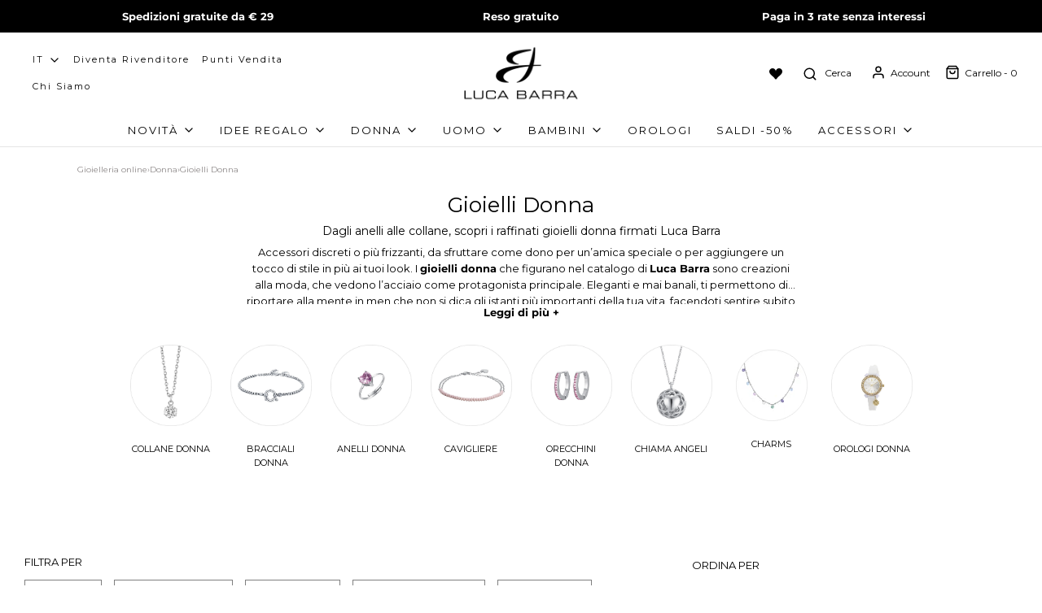

--- FILE ---
content_type: text/html; charset=utf-8
request_url: https://www.google.com/recaptcha/api2/anchor?ar=1&k=6Lc_cQYeAAAAANa5X8nozNicLDPxKQZZHej21Wfu&co=aHR0cHM6Ly93d3cubHVjYWJhcnJhLml0OjQ0Mw..&hl=en&v=PoyoqOPhxBO7pBk68S4YbpHZ&size=invisible&anchor-ms=20000&execute-ms=30000&cb=25xdjpjfk3z1
body_size: 48688
content:
<!DOCTYPE HTML><html dir="ltr" lang="en"><head><meta http-equiv="Content-Type" content="text/html; charset=UTF-8">
<meta http-equiv="X-UA-Compatible" content="IE=edge">
<title>reCAPTCHA</title>
<style type="text/css">
/* cyrillic-ext */
@font-face {
  font-family: 'Roboto';
  font-style: normal;
  font-weight: 400;
  font-stretch: 100%;
  src: url(//fonts.gstatic.com/s/roboto/v48/KFO7CnqEu92Fr1ME7kSn66aGLdTylUAMa3GUBHMdazTgWw.woff2) format('woff2');
  unicode-range: U+0460-052F, U+1C80-1C8A, U+20B4, U+2DE0-2DFF, U+A640-A69F, U+FE2E-FE2F;
}
/* cyrillic */
@font-face {
  font-family: 'Roboto';
  font-style: normal;
  font-weight: 400;
  font-stretch: 100%;
  src: url(//fonts.gstatic.com/s/roboto/v48/KFO7CnqEu92Fr1ME7kSn66aGLdTylUAMa3iUBHMdazTgWw.woff2) format('woff2');
  unicode-range: U+0301, U+0400-045F, U+0490-0491, U+04B0-04B1, U+2116;
}
/* greek-ext */
@font-face {
  font-family: 'Roboto';
  font-style: normal;
  font-weight: 400;
  font-stretch: 100%;
  src: url(//fonts.gstatic.com/s/roboto/v48/KFO7CnqEu92Fr1ME7kSn66aGLdTylUAMa3CUBHMdazTgWw.woff2) format('woff2');
  unicode-range: U+1F00-1FFF;
}
/* greek */
@font-face {
  font-family: 'Roboto';
  font-style: normal;
  font-weight: 400;
  font-stretch: 100%;
  src: url(//fonts.gstatic.com/s/roboto/v48/KFO7CnqEu92Fr1ME7kSn66aGLdTylUAMa3-UBHMdazTgWw.woff2) format('woff2');
  unicode-range: U+0370-0377, U+037A-037F, U+0384-038A, U+038C, U+038E-03A1, U+03A3-03FF;
}
/* math */
@font-face {
  font-family: 'Roboto';
  font-style: normal;
  font-weight: 400;
  font-stretch: 100%;
  src: url(//fonts.gstatic.com/s/roboto/v48/KFO7CnqEu92Fr1ME7kSn66aGLdTylUAMawCUBHMdazTgWw.woff2) format('woff2');
  unicode-range: U+0302-0303, U+0305, U+0307-0308, U+0310, U+0312, U+0315, U+031A, U+0326-0327, U+032C, U+032F-0330, U+0332-0333, U+0338, U+033A, U+0346, U+034D, U+0391-03A1, U+03A3-03A9, U+03B1-03C9, U+03D1, U+03D5-03D6, U+03F0-03F1, U+03F4-03F5, U+2016-2017, U+2034-2038, U+203C, U+2040, U+2043, U+2047, U+2050, U+2057, U+205F, U+2070-2071, U+2074-208E, U+2090-209C, U+20D0-20DC, U+20E1, U+20E5-20EF, U+2100-2112, U+2114-2115, U+2117-2121, U+2123-214F, U+2190, U+2192, U+2194-21AE, U+21B0-21E5, U+21F1-21F2, U+21F4-2211, U+2213-2214, U+2216-22FF, U+2308-230B, U+2310, U+2319, U+231C-2321, U+2336-237A, U+237C, U+2395, U+239B-23B7, U+23D0, U+23DC-23E1, U+2474-2475, U+25AF, U+25B3, U+25B7, U+25BD, U+25C1, U+25CA, U+25CC, U+25FB, U+266D-266F, U+27C0-27FF, U+2900-2AFF, U+2B0E-2B11, U+2B30-2B4C, U+2BFE, U+3030, U+FF5B, U+FF5D, U+1D400-1D7FF, U+1EE00-1EEFF;
}
/* symbols */
@font-face {
  font-family: 'Roboto';
  font-style: normal;
  font-weight: 400;
  font-stretch: 100%;
  src: url(//fonts.gstatic.com/s/roboto/v48/KFO7CnqEu92Fr1ME7kSn66aGLdTylUAMaxKUBHMdazTgWw.woff2) format('woff2');
  unicode-range: U+0001-000C, U+000E-001F, U+007F-009F, U+20DD-20E0, U+20E2-20E4, U+2150-218F, U+2190, U+2192, U+2194-2199, U+21AF, U+21E6-21F0, U+21F3, U+2218-2219, U+2299, U+22C4-22C6, U+2300-243F, U+2440-244A, U+2460-24FF, U+25A0-27BF, U+2800-28FF, U+2921-2922, U+2981, U+29BF, U+29EB, U+2B00-2BFF, U+4DC0-4DFF, U+FFF9-FFFB, U+10140-1018E, U+10190-1019C, U+101A0, U+101D0-101FD, U+102E0-102FB, U+10E60-10E7E, U+1D2C0-1D2D3, U+1D2E0-1D37F, U+1F000-1F0FF, U+1F100-1F1AD, U+1F1E6-1F1FF, U+1F30D-1F30F, U+1F315, U+1F31C, U+1F31E, U+1F320-1F32C, U+1F336, U+1F378, U+1F37D, U+1F382, U+1F393-1F39F, U+1F3A7-1F3A8, U+1F3AC-1F3AF, U+1F3C2, U+1F3C4-1F3C6, U+1F3CA-1F3CE, U+1F3D4-1F3E0, U+1F3ED, U+1F3F1-1F3F3, U+1F3F5-1F3F7, U+1F408, U+1F415, U+1F41F, U+1F426, U+1F43F, U+1F441-1F442, U+1F444, U+1F446-1F449, U+1F44C-1F44E, U+1F453, U+1F46A, U+1F47D, U+1F4A3, U+1F4B0, U+1F4B3, U+1F4B9, U+1F4BB, U+1F4BF, U+1F4C8-1F4CB, U+1F4D6, U+1F4DA, U+1F4DF, U+1F4E3-1F4E6, U+1F4EA-1F4ED, U+1F4F7, U+1F4F9-1F4FB, U+1F4FD-1F4FE, U+1F503, U+1F507-1F50B, U+1F50D, U+1F512-1F513, U+1F53E-1F54A, U+1F54F-1F5FA, U+1F610, U+1F650-1F67F, U+1F687, U+1F68D, U+1F691, U+1F694, U+1F698, U+1F6AD, U+1F6B2, U+1F6B9-1F6BA, U+1F6BC, U+1F6C6-1F6CF, U+1F6D3-1F6D7, U+1F6E0-1F6EA, U+1F6F0-1F6F3, U+1F6F7-1F6FC, U+1F700-1F7FF, U+1F800-1F80B, U+1F810-1F847, U+1F850-1F859, U+1F860-1F887, U+1F890-1F8AD, U+1F8B0-1F8BB, U+1F8C0-1F8C1, U+1F900-1F90B, U+1F93B, U+1F946, U+1F984, U+1F996, U+1F9E9, U+1FA00-1FA6F, U+1FA70-1FA7C, U+1FA80-1FA89, U+1FA8F-1FAC6, U+1FACE-1FADC, U+1FADF-1FAE9, U+1FAF0-1FAF8, U+1FB00-1FBFF;
}
/* vietnamese */
@font-face {
  font-family: 'Roboto';
  font-style: normal;
  font-weight: 400;
  font-stretch: 100%;
  src: url(//fonts.gstatic.com/s/roboto/v48/KFO7CnqEu92Fr1ME7kSn66aGLdTylUAMa3OUBHMdazTgWw.woff2) format('woff2');
  unicode-range: U+0102-0103, U+0110-0111, U+0128-0129, U+0168-0169, U+01A0-01A1, U+01AF-01B0, U+0300-0301, U+0303-0304, U+0308-0309, U+0323, U+0329, U+1EA0-1EF9, U+20AB;
}
/* latin-ext */
@font-face {
  font-family: 'Roboto';
  font-style: normal;
  font-weight: 400;
  font-stretch: 100%;
  src: url(//fonts.gstatic.com/s/roboto/v48/KFO7CnqEu92Fr1ME7kSn66aGLdTylUAMa3KUBHMdazTgWw.woff2) format('woff2');
  unicode-range: U+0100-02BA, U+02BD-02C5, U+02C7-02CC, U+02CE-02D7, U+02DD-02FF, U+0304, U+0308, U+0329, U+1D00-1DBF, U+1E00-1E9F, U+1EF2-1EFF, U+2020, U+20A0-20AB, U+20AD-20C0, U+2113, U+2C60-2C7F, U+A720-A7FF;
}
/* latin */
@font-face {
  font-family: 'Roboto';
  font-style: normal;
  font-weight: 400;
  font-stretch: 100%;
  src: url(//fonts.gstatic.com/s/roboto/v48/KFO7CnqEu92Fr1ME7kSn66aGLdTylUAMa3yUBHMdazQ.woff2) format('woff2');
  unicode-range: U+0000-00FF, U+0131, U+0152-0153, U+02BB-02BC, U+02C6, U+02DA, U+02DC, U+0304, U+0308, U+0329, U+2000-206F, U+20AC, U+2122, U+2191, U+2193, U+2212, U+2215, U+FEFF, U+FFFD;
}
/* cyrillic-ext */
@font-face {
  font-family: 'Roboto';
  font-style: normal;
  font-weight: 500;
  font-stretch: 100%;
  src: url(//fonts.gstatic.com/s/roboto/v48/KFO7CnqEu92Fr1ME7kSn66aGLdTylUAMa3GUBHMdazTgWw.woff2) format('woff2');
  unicode-range: U+0460-052F, U+1C80-1C8A, U+20B4, U+2DE0-2DFF, U+A640-A69F, U+FE2E-FE2F;
}
/* cyrillic */
@font-face {
  font-family: 'Roboto';
  font-style: normal;
  font-weight: 500;
  font-stretch: 100%;
  src: url(//fonts.gstatic.com/s/roboto/v48/KFO7CnqEu92Fr1ME7kSn66aGLdTylUAMa3iUBHMdazTgWw.woff2) format('woff2');
  unicode-range: U+0301, U+0400-045F, U+0490-0491, U+04B0-04B1, U+2116;
}
/* greek-ext */
@font-face {
  font-family: 'Roboto';
  font-style: normal;
  font-weight: 500;
  font-stretch: 100%;
  src: url(//fonts.gstatic.com/s/roboto/v48/KFO7CnqEu92Fr1ME7kSn66aGLdTylUAMa3CUBHMdazTgWw.woff2) format('woff2');
  unicode-range: U+1F00-1FFF;
}
/* greek */
@font-face {
  font-family: 'Roboto';
  font-style: normal;
  font-weight: 500;
  font-stretch: 100%;
  src: url(//fonts.gstatic.com/s/roboto/v48/KFO7CnqEu92Fr1ME7kSn66aGLdTylUAMa3-UBHMdazTgWw.woff2) format('woff2');
  unicode-range: U+0370-0377, U+037A-037F, U+0384-038A, U+038C, U+038E-03A1, U+03A3-03FF;
}
/* math */
@font-face {
  font-family: 'Roboto';
  font-style: normal;
  font-weight: 500;
  font-stretch: 100%;
  src: url(//fonts.gstatic.com/s/roboto/v48/KFO7CnqEu92Fr1ME7kSn66aGLdTylUAMawCUBHMdazTgWw.woff2) format('woff2');
  unicode-range: U+0302-0303, U+0305, U+0307-0308, U+0310, U+0312, U+0315, U+031A, U+0326-0327, U+032C, U+032F-0330, U+0332-0333, U+0338, U+033A, U+0346, U+034D, U+0391-03A1, U+03A3-03A9, U+03B1-03C9, U+03D1, U+03D5-03D6, U+03F0-03F1, U+03F4-03F5, U+2016-2017, U+2034-2038, U+203C, U+2040, U+2043, U+2047, U+2050, U+2057, U+205F, U+2070-2071, U+2074-208E, U+2090-209C, U+20D0-20DC, U+20E1, U+20E5-20EF, U+2100-2112, U+2114-2115, U+2117-2121, U+2123-214F, U+2190, U+2192, U+2194-21AE, U+21B0-21E5, U+21F1-21F2, U+21F4-2211, U+2213-2214, U+2216-22FF, U+2308-230B, U+2310, U+2319, U+231C-2321, U+2336-237A, U+237C, U+2395, U+239B-23B7, U+23D0, U+23DC-23E1, U+2474-2475, U+25AF, U+25B3, U+25B7, U+25BD, U+25C1, U+25CA, U+25CC, U+25FB, U+266D-266F, U+27C0-27FF, U+2900-2AFF, U+2B0E-2B11, U+2B30-2B4C, U+2BFE, U+3030, U+FF5B, U+FF5D, U+1D400-1D7FF, U+1EE00-1EEFF;
}
/* symbols */
@font-face {
  font-family: 'Roboto';
  font-style: normal;
  font-weight: 500;
  font-stretch: 100%;
  src: url(//fonts.gstatic.com/s/roboto/v48/KFO7CnqEu92Fr1ME7kSn66aGLdTylUAMaxKUBHMdazTgWw.woff2) format('woff2');
  unicode-range: U+0001-000C, U+000E-001F, U+007F-009F, U+20DD-20E0, U+20E2-20E4, U+2150-218F, U+2190, U+2192, U+2194-2199, U+21AF, U+21E6-21F0, U+21F3, U+2218-2219, U+2299, U+22C4-22C6, U+2300-243F, U+2440-244A, U+2460-24FF, U+25A0-27BF, U+2800-28FF, U+2921-2922, U+2981, U+29BF, U+29EB, U+2B00-2BFF, U+4DC0-4DFF, U+FFF9-FFFB, U+10140-1018E, U+10190-1019C, U+101A0, U+101D0-101FD, U+102E0-102FB, U+10E60-10E7E, U+1D2C0-1D2D3, U+1D2E0-1D37F, U+1F000-1F0FF, U+1F100-1F1AD, U+1F1E6-1F1FF, U+1F30D-1F30F, U+1F315, U+1F31C, U+1F31E, U+1F320-1F32C, U+1F336, U+1F378, U+1F37D, U+1F382, U+1F393-1F39F, U+1F3A7-1F3A8, U+1F3AC-1F3AF, U+1F3C2, U+1F3C4-1F3C6, U+1F3CA-1F3CE, U+1F3D4-1F3E0, U+1F3ED, U+1F3F1-1F3F3, U+1F3F5-1F3F7, U+1F408, U+1F415, U+1F41F, U+1F426, U+1F43F, U+1F441-1F442, U+1F444, U+1F446-1F449, U+1F44C-1F44E, U+1F453, U+1F46A, U+1F47D, U+1F4A3, U+1F4B0, U+1F4B3, U+1F4B9, U+1F4BB, U+1F4BF, U+1F4C8-1F4CB, U+1F4D6, U+1F4DA, U+1F4DF, U+1F4E3-1F4E6, U+1F4EA-1F4ED, U+1F4F7, U+1F4F9-1F4FB, U+1F4FD-1F4FE, U+1F503, U+1F507-1F50B, U+1F50D, U+1F512-1F513, U+1F53E-1F54A, U+1F54F-1F5FA, U+1F610, U+1F650-1F67F, U+1F687, U+1F68D, U+1F691, U+1F694, U+1F698, U+1F6AD, U+1F6B2, U+1F6B9-1F6BA, U+1F6BC, U+1F6C6-1F6CF, U+1F6D3-1F6D7, U+1F6E0-1F6EA, U+1F6F0-1F6F3, U+1F6F7-1F6FC, U+1F700-1F7FF, U+1F800-1F80B, U+1F810-1F847, U+1F850-1F859, U+1F860-1F887, U+1F890-1F8AD, U+1F8B0-1F8BB, U+1F8C0-1F8C1, U+1F900-1F90B, U+1F93B, U+1F946, U+1F984, U+1F996, U+1F9E9, U+1FA00-1FA6F, U+1FA70-1FA7C, U+1FA80-1FA89, U+1FA8F-1FAC6, U+1FACE-1FADC, U+1FADF-1FAE9, U+1FAF0-1FAF8, U+1FB00-1FBFF;
}
/* vietnamese */
@font-face {
  font-family: 'Roboto';
  font-style: normal;
  font-weight: 500;
  font-stretch: 100%;
  src: url(//fonts.gstatic.com/s/roboto/v48/KFO7CnqEu92Fr1ME7kSn66aGLdTylUAMa3OUBHMdazTgWw.woff2) format('woff2');
  unicode-range: U+0102-0103, U+0110-0111, U+0128-0129, U+0168-0169, U+01A0-01A1, U+01AF-01B0, U+0300-0301, U+0303-0304, U+0308-0309, U+0323, U+0329, U+1EA0-1EF9, U+20AB;
}
/* latin-ext */
@font-face {
  font-family: 'Roboto';
  font-style: normal;
  font-weight: 500;
  font-stretch: 100%;
  src: url(//fonts.gstatic.com/s/roboto/v48/KFO7CnqEu92Fr1ME7kSn66aGLdTylUAMa3KUBHMdazTgWw.woff2) format('woff2');
  unicode-range: U+0100-02BA, U+02BD-02C5, U+02C7-02CC, U+02CE-02D7, U+02DD-02FF, U+0304, U+0308, U+0329, U+1D00-1DBF, U+1E00-1E9F, U+1EF2-1EFF, U+2020, U+20A0-20AB, U+20AD-20C0, U+2113, U+2C60-2C7F, U+A720-A7FF;
}
/* latin */
@font-face {
  font-family: 'Roboto';
  font-style: normal;
  font-weight: 500;
  font-stretch: 100%;
  src: url(//fonts.gstatic.com/s/roboto/v48/KFO7CnqEu92Fr1ME7kSn66aGLdTylUAMa3yUBHMdazQ.woff2) format('woff2');
  unicode-range: U+0000-00FF, U+0131, U+0152-0153, U+02BB-02BC, U+02C6, U+02DA, U+02DC, U+0304, U+0308, U+0329, U+2000-206F, U+20AC, U+2122, U+2191, U+2193, U+2212, U+2215, U+FEFF, U+FFFD;
}
/* cyrillic-ext */
@font-face {
  font-family: 'Roboto';
  font-style: normal;
  font-weight: 900;
  font-stretch: 100%;
  src: url(//fonts.gstatic.com/s/roboto/v48/KFO7CnqEu92Fr1ME7kSn66aGLdTylUAMa3GUBHMdazTgWw.woff2) format('woff2');
  unicode-range: U+0460-052F, U+1C80-1C8A, U+20B4, U+2DE0-2DFF, U+A640-A69F, U+FE2E-FE2F;
}
/* cyrillic */
@font-face {
  font-family: 'Roboto';
  font-style: normal;
  font-weight: 900;
  font-stretch: 100%;
  src: url(//fonts.gstatic.com/s/roboto/v48/KFO7CnqEu92Fr1ME7kSn66aGLdTylUAMa3iUBHMdazTgWw.woff2) format('woff2');
  unicode-range: U+0301, U+0400-045F, U+0490-0491, U+04B0-04B1, U+2116;
}
/* greek-ext */
@font-face {
  font-family: 'Roboto';
  font-style: normal;
  font-weight: 900;
  font-stretch: 100%;
  src: url(//fonts.gstatic.com/s/roboto/v48/KFO7CnqEu92Fr1ME7kSn66aGLdTylUAMa3CUBHMdazTgWw.woff2) format('woff2');
  unicode-range: U+1F00-1FFF;
}
/* greek */
@font-face {
  font-family: 'Roboto';
  font-style: normal;
  font-weight: 900;
  font-stretch: 100%;
  src: url(//fonts.gstatic.com/s/roboto/v48/KFO7CnqEu92Fr1ME7kSn66aGLdTylUAMa3-UBHMdazTgWw.woff2) format('woff2');
  unicode-range: U+0370-0377, U+037A-037F, U+0384-038A, U+038C, U+038E-03A1, U+03A3-03FF;
}
/* math */
@font-face {
  font-family: 'Roboto';
  font-style: normal;
  font-weight: 900;
  font-stretch: 100%;
  src: url(//fonts.gstatic.com/s/roboto/v48/KFO7CnqEu92Fr1ME7kSn66aGLdTylUAMawCUBHMdazTgWw.woff2) format('woff2');
  unicode-range: U+0302-0303, U+0305, U+0307-0308, U+0310, U+0312, U+0315, U+031A, U+0326-0327, U+032C, U+032F-0330, U+0332-0333, U+0338, U+033A, U+0346, U+034D, U+0391-03A1, U+03A3-03A9, U+03B1-03C9, U+03D1, U+03D5-03D6, U+03F0-03F1, U+03F4-03F5, U+2016-2017, U+2034-2038, U+203C, U+2040, U+2043, U+2047, U+2050, U+2057, U+205F, U+2070-2071, U+2074-208E, U+2090-209C, U+20D0-20DC, U+20E1, U+20E5-20EF, U+2100-2112, U+2114-2115, U+2117-2121, U+2123-214F, U+2190, U+2192, U+2194-21AE, U+21B0-21E5, U+21F1-21F2, U+21F4-2211, U+2213-2214, U+2216-22FF, U+2308-230B, U+2310, U+2319, U+231C-2321, U+2336-237A, U+237C, U+2395, U+239B-23B7, U+23D0, U+23DC-23E1, U+2474-2475, U+25AF, U+25B3, U+25B7, U+25BD, U+25C1, U+25CA, U+25CC, U+25FB, U+266D-266F, U+27C0-27FF, U+2900-2AFF, U+2B0E-2B11, U+2B30-2B4C, U+2BFE, U+3030, U+FF5B, U+FF5D, U+1D400-1D7FF, U+1EE00-1EEFF;
}
/* symbols */
@font-face {
  font-family: 'Roboto';
  font-style: normal;
  font-weight: 900;
  font-stretch: 100%;
  src: url(//fonts.gstatic.com/s/roboto/v48/KFO7CnqEu92Fr1ME7kSn66aGLdTylUAMaxKUBHMdazTgWw.woff2) format('woff2');
  unicode-range: U+0001-000C, U+000E-001F, U+007F-009F, U+20DD-20E0, U+20E2-20E4, U+2150-218F, U+2190, U+2192, U+2194-2199, U+21AF, U+21E6-21F0, U+21F3, U+2218-2219, U+2299, U+22C4-22C6, U+2300-243F, U+2440-244A, U+2460-24FF, U+25A0-27BF, U+2800-28FF, U+2921-2922, U+2981, U+29BF, U+29EB, U+2B00-2BFF, U+4DC0-4DFF, U+FFF9-FFFB, U+10140-1018E, U+10190-1019C, U+101A0, U+101D0-101FD, U+102E0-102FB, U+10E60-10E7E, U+1D2C0-1D2D3, U+1D2E0-1D37F, U+1F000-1F0FF, U+1F100-1F1AD, U+1F1E6-1F1FF, U+1F30D-1F30F, U+1F315, U+1F31C, U+1F31E, U+1F320-1F32C, U+1F336, U+1F378, U+1F37D, U+1F382, U+1F393-1F39F, U+1F3A7-1F3A8, U+1F3AC-1F3AF, U+1F3C2, U+1F3C4-1F3C6, U+1F3CA-1F3CE, U+1F3D4-1F3E0, U+1F3ED, U+1F3F1-1F3F3, U+1F3F5-1F3F7, U+1F408, U+1F415, U+1F41F, U+1F426, U+1F43F, U+1F441-1F442, U+1F444, U+1F446-1F449, U+1F44C-1F44E, U+1F453, U+1F46A, U+1F47D, U+1F4A3, U+1F4B0, U+1F4B3, U+1F4B9, U+1F4BB, U+1F4BF, U+1F4C8-1F4CB, U+1F4D6, U+1F4DA, U+1F4DF, U+1F4E3-1F4E6, U+1F4EA-1F4ED, U+1F4F7, U+1F4F9-1F4FB, U+1F4FD-1F4FE, U+1F503, U+1F507-1F50B, U+1F50D, U+1F512-1F513, U+1F53E-1F54A, U+1F54F-1F5FA, U+1F610, U+1F650-1F67F, U+1F687, U+1F68D, U+1F691, U+1F694, U+1F698, U+1F6AD, U+1F6B2, U+1F6B9-1F6BA, U+1F6BC, U+1F6C6-1F6CF, U+1F6D3-1F6D7, U+1F6E0-1F6EA, U+1F6F0-1F6F3, U+1F6F7-1F6FC, U+1F700-1F7FF, U+1F800-1F80B, U+1F810-1F847, U+1F850-1F859, U+1F860-1F887, U+1F890-1F8AD, U+1F8B0-1F8BB, U+1F8C0-1F8C1, U+1F900-1F90B, U+1F93B, U+1F946, U+1F984, U+1F996, U+1F9E9, U+1FA00-1FA6F, U+1FA70-1FA7C, U+1FA80-1FA89, U+1FA8F-1FAC6, U+1FACE-1FADC, U+1FADF-1FAE9, U+1FAF0-1FAF8, U+1FB00-1FBFF;
}
/* vietnamese */
@font-face {
  font-family: 'Roboto';
  font-style: normal;
  font-weight: 900;
  font-stretch: 100%;
  src: url(//fonts.gstatic.com/s/roboto/v48/KFO7CnqEu92Fr1ME7kSn66aGLdTylUAMa3OUBHMdazTgWw.woff2) format('woff2');
  unicode-range: U+0102-0103, U+0110-0111, U+0128-0129, U+0168-0169, U+01A0-01A1, U+01AF-01B0, U+0300-0301, U+0303-0304, U+0308-0309, U+0323, U+0329, U+1EA0-1EF9, U+20AB;
}
/* latin-ext */
@font-face {
  font-family: 'Roboto';
  font-style: normal;
  font-weight: 900;
  font-stretch: 100%;
  src: url(//fonts.gstatic.com/s/roboto/v48/KFO7CnqEu92Fr1ME7kSn66aGLdTylUAMa3KUBHMdazTgWw.woff2) format('woff2');
  unicode-range: U+0100-02BA, U+02BD-02C5, U+02C7-02CC, U+02CE-02D7, U+02DD-02FF, U+0304, U+0308, U+0329, U+1D00-1DBF, U+1E00-1E9F, U+1EF2-1EFF, U+2020, U+20A0-20AB, U+20AD-20C0, U+2113, U+2C60-2C7F, U+A720-A7FF;
}
/* latin */
@font-face {
  font-family: 'Roboto';
  font-style: normal;
  font-weight: 900;
  font-stretch: 100%;
  src: url(//fonts.gstatic.com/s/roboto/v48/KFO7CnqEu92Fr1ME7kSn66aGLdTylUAMa3yUBHMdazQ.woff2) format('woff2');
  unicode-range: U+0000-00FF, U+0131, U+0152-0153, U+02BB-02BC, U+02C6, U+02DA, U+02DC, U+0304, U+0308, U+0329, U+2000-206F, U+20AC, U+2122, U+2191, U+2193, U+2212, U+2215, U+FEFF, U+FFFD;
}

</style>
<link rel="stylesheet" type="text/css" href="https://www.gstatic.com/recaptcha/releases/PoyoqOPhxBO7pBk68S4YbpHZ/styles__ltr.css">
<script nonce="3Q3p6vmzN755ne9wF8qe_g" type="text/javascript">window['__recaptcha_api'] = 'https://www.google.com/recaptcha/api2/';</script>
<script type="text/javascript" src="https://www.gstatic.com/recaptcha/releases/PoyoqOPhxBO7pBk68S4YbpHZ/recaptcha__en.js" nonce="3Q3p6vmzN755ne9wF8qe_g">
      
    </script></head>
<body><div id="rc-anchor-alert" class="rc-anchor-alert"></div>
<input type="hidden" id="recaptcha-token" value="[base64]">
<script type="text/javascript" nonce="3Q3p6vmzN755ne9wF8qe_g">
      recaptcha.anchor.Main.init("[\x22ainput\x22,[\x22bgdata\x22,\x22\x22,\[base64]/[base64]/[base64]/[base64]/cjw8ejpyPj4+eil9Y2F0Y2gobCl7dGhyb3cgbDt9fSxIPWZ1bmN0aW9uKHcsdCx6KXtpZih3PT0xOTR8fHc9PTIwOCl0LnZbd10/dC52W3ddLmNvbmNhdCh6KTp0LnZbd109b2Yoeix0KTtlbHNle2lmKHQuYkImJnchPTMxNylyZXR1cm47dz09NjZ8fHc9PTEyMnx8dz09NDcwfHx3PT00NHx8dz09NDE2fHx3PT0zOTd8fHc9PTQyMXx8dz09Njh8fHc9PTcwfHx3PT0xODQ/[base64]/[base64]/[base64]/bmV3IGRbVl0oSlswXSk6cD09Mj9uZXcgZFtWXShKWzBdLEpbMV0pOnA9PTM/bmV3IGRbVl0oSlswXSxKWzFdLEpbMl0pOnA9PTQ/[base64]/[base64]/[base64]/[base64]\x22,\[base64]\\u003d\x22,\x22esK1wqx6w5PCsX/CpMKQScKGY8O4woofJcOfw4RDwpbDisO+bWMCS8K+w5lZXsK9eELDjcOjwrhxc8OHw4nCiR7CtgkEwoE0wqdHX8KYfMKqARXDlVJIacKswpvDkcKBw6PDncKUw4fDjwvClnjCjsKJwrXCgcKPw4rCtTbDlcKlP8KfZlzDh8OqwqPDi8O9w6/Cj8OTwqMXY8Kawo1nQysowrQhwocpFcKqwqzDnV/Dn8Kew4jCj8OaGl9WwoMiwoXCrMKjwq8JCcKwF07DscO3wpvCkMOfwoLChAnDgwjChcOew5LDpMO8woUawqV7PsOPwpcpwqZMS8OowpQOUMKZw5VZZMK7wpF+w6hXw5/CjArDkwTCo2XClcOLKcKUw7JGwqzDvcO2GcOcChsJFcK5YBBpfcODOMKORsONCcOCwpPDjUXDhsKGw7rCljLDqC12ajPCqjsKw7lQw4Inwo3ChyjDtR3Dg8K9D8Okwo50wr7DvsKZw53Dv2pibsKvMcKfw7DCpsOxATV2KX7Cj24Awq7DgHlcw5zCnVTCsGxrw4M/[base64]/wqohQHzCvcOHbRl7wrjDmMKpw5gqw4TCri0lw68mwrdkU13DlAg6w6LDhMO/[base64]/CqcODb0R1IzxdK3MIwqbDuGR4YMOcwqcpwplvBsKNDsKxHsKJw6DDvsKpKcOrwpfCscKUw74ew7Q9w7Q4b8KDfjNNwoLDkMOGwp3Cn8OYwovDtUnCvX/DusOLwqFIwrDCkcKDQMKawqxnXcOQw7rCohM3AMK8wqoVw7UfwpfDgsKLwr9uMcKxTsK2wrrDhzvCmlrDv2RwYR88F0zCisKMEMO4P3pABXTDlCNMHj0Rw4YDY1nDkQAOLj/CqDF7wqFKwppwG8OYf8OawoXDs8OpScKaw70jGhknecKfwoTDoMOywqhIw6M/w5zDjsK5W8OqwpIoVcKowps7w63CqsOQw4NcDMKrO8Ojd8Opw7ZBw7pSw7tFw6TCtTsLw6fCmMK5w69VEMKSMC/CmMK4Ty/CvXDDjcOtwrnDhjUhw6LCpcOFQsOUcMOEwoIjf2N3w7jDtsOrwpYcQVfDgsKyw4vDgk0Zw4XDhMOCflPDtMOzJxvCh8O8HAPCmQw1wqnCtAnDqU5uw41NXMKrE1N3wqPCjMKkw4/DtcOFw63DpnNWGcK6w73CnMKxFxdfw7bDplx9w7HDghRAw7zDpMO2IU7Dpl/CrMK5L3tBw4rDosOPwqYGwpnCsMO/wohVwq3Cs8K3IXdpMTxsA8KNw47Dg1kfw4EJOHrDiMOiPcKjIMKnaTFfwq/DoStAwp7CpBvDlsOCw60cc8Onwo1XQ8KzbMKfw4YXw6vDpMKwdxTCpcKqw7XDucOywo/ClcKPWCA3w5QKblnDiMOnwqfCrMOlw6PChcO2woXCiwvDrkBgwqzDlsKJMS5eVAjDgSRBw4XDgcKAw5jCrkfDo8KDw7hZw7jCvsKFw6ZlU8OowqjDvDTDuw3DiH4gLQfCrUUFXRA4wqFpe8OFWyEqIi/CjMOBw6lLw4lxw7rDgQDDo0jDosKjworCoMKrwoIaE8OtU8OFHXpPJMKQw5/CmRJkFFbDs8KqV2/CmcORw7N0w4TCrQvCvV3ClGvCuEnCsMOdUcKve8O1M8O+LMK8CUdiwp4NwqwtXMOiOcKNNQgrw4/Dt8KfwqPDv0txw6QEw6rCsMKZwrE0YcOww4bCph/DiETDuMKQwrBvUMKjw7gQw6rDrsKCwpHCuCTCljJDDcO4wpRdeMKnDcKjZjB2WlBzw5XDt8KAFEo6d8Oqwr1fw5A/wpIdMC0WQg0hUsKsesODwqTCjcKYwpHCrjvCocOYAsKsJMK/BcKdw63DoMKSw6HCozzDigULIEEyT1/DgsOkH8O+LsKGO8K/[base64]/DqWPDk8OYw4k/wpvDm8KWGDzDnT8YwqjDqRlIcDfDrMOMwrouw6jDsiFqB8Kyw6VuwpjDtsKsw4nDpFcww6XClcKcwrNzwpd8DMOIw6DCgcKcEMOrRcKKw7HCq8KQw6N5w7HCt8K/[base64]/DgyrCu0M2KcOAw5wCM8OSwqoGw73CnsKDBTFkw73CnhrCjUnDkVTCv18KXMOdMMKWwowGw5/DpDpvwrXCiMKsw7jCsW/[base64]/DrG0lecO1OxXDjMOrwrnCnWsawrDDgRN6Y8OOMFsgX1nDvsKnwrlRdjzDucOewonCscKZw5Igwo3DnMO/w4TCiXPDt8KDw43DtjDCnMKXw4PDp8OSPnTDtsKWU8O0wqYKasKIB8OtDMKGGVYrw69gCMOPGDPDh0bDpCDCrsO0SE7CsVLDsMKZwpbDrV7DnsOJwrM9akA/wrIqw44iw5fDhsKvcsOgdcKXPULDqsKqSMOcEAhcwrHCo8Klwo/DlsOEw7DDr8KLwppZwpHDssKWYsOsFMKtw7Ruw7VqwpYASjbDmsOgbsOGw6w6w5tDwp47JAtDwopKw7d8DsOTG2h9wrbDtMOUw5PDvsK+XhHDoTHDrCLDnUTCpsKMOMOCbgjDlcOCIMKsw41+Hg7DuEDDnjXCgCA2wrDCuhs1wpXCj8Odwqd8woUuC3/DtcKEwrktHW0EL8KlwrbDt8KeDcOjJ8KZwpMVHcOXwpHDlsKrAxRtw6jCrS1ULxB/w6HCrMOQEsOsVDrCilJ+wqdNPlXCtsO9w59CWj9AKsO7wp4QXsKhLMKbwpNCw59EaRPCn05EwqzCkMK2YGwqwqUyw7Q1F8KMw6XCrCrDkcKbR8K5woLDtx8pJhXDpcOAwozCi1fDtFI+w5drO0LCg8OFwos/T8OoccKIDkBUw6zDm19Pw6ldfVLDvsOCHFt8wrtMw5/ChMO6w5MPwpbCg8OCbsKEw7wRYyx3CAN4RcOxHsK0wqQwwpc0w7d1QMOTQCtwICYAw7TDkTfDq8OAFw8cd3Qxw57CvGFAYkxtPGbDsXTCjDEgVHcXwqTDq3jCpy5vVWEsdEMxXsKdw7oqYy/CqsKtwokHw50RRsOvAsKyMjp2HsO6wqx8wpN2w7jCjsOUTMOoCGPDlcOVM8K4wpjChycKw7rDmwjCjw/Ck8OWw6LDt8O1wokBw4UTT1Iqw5B5J1hZwrfCo8OfacKQwojCjMKuwphVI8K6TWt7w70WfsKSw60ywpZbdcKYwrVow5g6w5/Do8OlBBnDv2/Cm8OQwqbCgX15IcO9w7HDt3caFnfDgHgSw7EkEcOww71UW2DDgsKTbxM2wp5HasOQwojDkMKWB8OtZsKFw5XDhcKKSiJgwrARQMKRdcOfwqTDnX3CucO6w5DDqAoTd8O/[base64]/DmEM/w6vDsQvCrnLDq2gKwrDDsMOlw6djeF7DpE/Cn8Kdw5Yfw4/CosOPwqjCim7CmcOmwoDDtMOhw6weJCTCi0jCuxk4Th/DkkIEwo4nwpTDnCHCnH7CoMOtw5LCpXsCwqzCk8KIwo0hfMO7woBeEkvChVkBbcKQw5Yhw6TCtsK/[base64]/[base64]/DnMKuw6HCp8Ouwq3DrFBAwrw5VUbCtDBWWU/DnjXCs8Klw5zDolETw6ZOwoIqwqA/ccK2SMOXJAPDhsOsw65uVT1QYsOlCgMiZsOPw5wcb8OWecOzT8KUTBDDjlh6bcKbw4VHw57DisKVwqjDn8KGTCIvwoh2McO2wr3Dg8KQLsKkMcKLw784wplLwpzDsW3CnsKvNUpEb1/[base64]/Dpn/[base64]/Dhk0aw4zCjMKJw6rCr8KHAjBvwoNcwrLDlzU/XcKYw63CoCo+wpp8w7YIYMOqwrrDjE1LSBB3bsKkI8OHw7cwEMOSBX7DrsKQZcOiFcOBw6oKXMO8cMOxw49kUzvCvxrCgi16w64/[base64]/Dh8Kuw6oJwrHCqhjCr8OEHsOwD8OdAMKEcRwNwo8MM8KccErDlMOFXiPCs2PDpwkwRsOHw4cPwpNVwrBVw5U+woZvw5JFE1EnwqMLw5VXSWzDqsKCK8KmcMKee8KtRcOEbn7DgXcMw5Z/[base64]/[base64]/wrfCmcO0wpdhw4xpeFzDksKiEyVDwq/CkcOVwpzDj8KvwoJnwrDDnMOawrQ/w63CsMOjwpvCk8OqXCYLVDPDqMK8BsKaUgXDgD4YLXPCggNOw73CvDzCgcOQwoQiwqUacGtrZMKtw58hGntWwoHCjgsOw47DrcOWbjtdwqgbw43DvMKHCMOEwrbCiW0lwpjDrsOXXSvClcKLw6nCpREgJVJ8w6N9FcKZZSHCvhXDksKLBsK/KMK5wojDiAHCs8OfdsKiw4vDkcOcBsOjwo0pw5rDkhd4YsKLwrp+NSjCpmHClcKCwq7DhMOCw7dxwqXCol5hY8O1w75PwqxCw4t0wrHCg8K/M8KswrXDksK8E0IUUkDDn1VUE8Kuw7ZSR1UXJWbDuVrDssKJw40WNsKnw5g5SMOFw5rDhcKjccKKw603wp1ewonDtFTCii3CjMOWG8OsKMKywq7DhDhuMERgw5fCqMOYAcKPwpYIbsOMYy/DhcOjw5vCpUPCmcKow6jDvMOWKMKIKSJRRsOSOWcjw5RKw4XDmUtKw5VDwrAEQCTCrsKew75lTMOSw4nDuglpXcOBwqrDuEHCgwsFw7VYw481LsKqDkA/wrHCtsOSPUMNwrc6wqfCswZCw67DowMAIBzCvjMSYMKRw7jDhEZDJsOHaGgKHMOlFD8owoHChsKdFWbDncOiwpTChysiwpfCv8OPw6g4wq/DosOzEcKMIwVcw4/DqQ/DmXUMwoPCqR1jwpLDtsK6dlMYKsOKBxtTVEDDp8KhT8KhwrLDmMKla1A5wqFgDsKWZsOtMsOKCsO4P8KUwqnDvsOYJEHCoC0Ww5zCj8KoX8KHw6N4wp/DqsO5L2BNF8OMwobCl8ONelcrXMO7w5J/woTDoinCpsOGwqEAd8OWbcKjBMKbwq3DocO9ZngNw5E2w7ZcwoPCrHTDgcKcT8K6wrjDsDQcw7JTwotww45awrzDugHDhE7CvShJw6rCiMKWwp/[base64]/CsAdBWnwhDV3DpXDDlUzColXCosKnJ8OEVcKTNcKHJ8OVRG8CbxlSUMKDPls0w43Cl8OsQsKFwpRxw7IZw6nDisO2w4YUwqTDoEDCssObNsKdwqZtYwdQOmbCoywZXiDDliHDplcsw5ROw4fCkRRNf8KQKMKufcKww4XClXElLm3CtMOHwqMxw5Abwp/CosK2wrtwCF4gDMOiScKywpkdw7BMwr9XF8KWwqYXw7MJwoFUw6PDjcOPDcOZcjVtw7rChcKEFsOSAk7DtMOpwrzDqcOrwphzXMOEwqfCoHjCgcKHw4nDicKrY8OIwpbDr8OEPsKnw6jDoMO1QcKewqxjHcKswo/CiMOJfMOQLcO9HmnDi0EVwpRSw4XCqMKaN8KFw6vDkXhDwqHCmsKZwopOQBfCtMONN8KQwpLCpWvCnx8xwr0OwpICw41PfATCllULwprCo8Ktd8KfXEzCoMKvw6EZwqnDuwxrwr9jeCrCvW/CkhZGwpoTwpB/w4d/RCLCjMO6w4sBSB9IY0oYa11uNsOBQhgqw7NUw6rCq8Odwop/WkdGw6IFDD1pwrPDg8ObPGzCrUlnMsKWU2xSc8O0w7zDv8OOwp0HMsKufHYXOMKqJcOywqgdDcKcdzPCi8K7wpbDtMOkN8OLQQvDv8KIw6LDvAjDs8KwwqAiw5w4w5zDn8Kdw6JKOi1QH8KHw4wuwrbDlDQhwrIVe8O2w6Y1wr0vDMOvDcKQw5rDtsOCYcKIw6ohw7/DtcKvFgkOdcKVMDfCncOQwrR8w6hnwrwywpPDpsOSVcKHwofCucKbw7cdbXzDksKbw6TDtsKwCh8bw7XDgcOnP2fCjsOfwoLDvcOLw6XChsOKw6Mjwp/Cq8KfZsOwecOqGhHCilTCi8KrHxbCmcOUwq7Cs8OoDBESNGUIw4RKwrRAw5JiwrhuIEDColXDlh3Cvm0mVcOKMTU9wpV0wqHDuBrCksOcwq9Od8K/RwLDnBrCm8KcC0nCgmHClRgzQMKMfX8nZWTDlsOdwp9KwqwuCsOZw53CgH7Di8Oaw58NwofCmVDDgz04QSnCjm80U8KeNMK4AMOtc8O1PcKDZmfDnMKMOMOyw7nDsMKyPMKLw5t9G3/Cm1zDjjjCvsOvw5l1ImjCsirCsnJQwo9/w50Aw69HbzZjwrdrJcONw6pdwqlSGF7CkMOawqvDi8Ogw7wXZB/Chh03HcO2W8O2w4oFwojCicKGEMKbw5fCsyTDpBfCoBXCuUjDqsKEVHjDhEhyP3nCk8OmwqDDusOlwrrCnsOYw5vDkRdcRiVOwpTDkS5tSioHO1hqW8OXwqzCqxwKwqjDsThnwoIGVcKSGcKpwp3Cu8OlegTDr8KiUwYbwo/Dn8O4UTgCw7xxbsOowrnDqsOnw70Xw6ZiwoXCv8K3A8K6YW5FK8Kxw6BUwrfCkcKbEcOrwrXDnBvDrsKPFsKEC8KYw6h/w73DrRh7w6rDssOOw5HDkH3DtsOpdMKWUGhWHz0PXz8/[base64]/Cr8KPwpbDucKTw5rCoX10woXDiQLCtcOnw5DDq2hEw7sbDcOXw5fCgXYkwofDmsK9w5t9woDDjXbDrg7DpW7ClMKewo7DpyHDgcK7fsOMdj7Dr8OlRcKoF2ILXsK4fMOTw5fDmMKvfcKnwqzDlcK9WMOdw6Imw4/DssKOw6FMC2LCqMOaw6hHWsOsVmrCs8OXLRzCsic4dcKwNlLDuTY4XMOiMMOmZsOwRn0CAjAcw4rCjm8sw5dONcOjw4nDjsOpw59Gwq9hwofCp8KeL8KHw6o2chLDl8KsKMO6wo9Pw5Zew6/[base64]/w5wyOcOnwrrDmSHDhCZae8OIw5FfXMO8aF3CmsKcwoNAwrjCnMKzUQPCmMOpwqIew5sGw4HCmg8Ia8KANRdUW0rCvMOtKiUMwrXDoMKhOsOhw7fCrRARL8K6T8Knw6PDll4/X3rCqwdMaMKAKsK0w75DAUPCksOaDQtXcz5oemVNM8O7H27DjBHCqkMywrjDr3ZuwphXwqDChDrDqSp/[base64]/Ck8KELMKnPA/Cv8K9wrMwJMOmw5XDqwt5wrE0AsKUacKww7/ChsOeacKCw4l8U8OuEsO8PklawrPDuirDjDjDgTTCnHbCqQxmWEgzRWtTwovDpMO2wplsVsKiRsKjw73Dk1zCusKVw6kBBcKxWHN5w5svw6Q/NsO+Bgsww7EOBMK3b8OXYgfDknxHC8O3BznCqzFIDMKrbMKvwrcREsK6dcKhdcKcw79uSjAsMCDCpUrCkz3ClHNyC1bDpMKpw6rDs8OzFi7ClxjCu8Olw7TDmwrDnMOkw5F7WSTCmU1sNV3CqcKve2V2w4zDsMKhSFdpT8Kva0LDn8KIWW/Dn8KPw4lWFU1iFsOKHcKTGRd0AVPDn3/DgX4Tw4DCk8KMwq5FTQ/[base64]/CmMOswqFUw4PCrEonw7rDtBY+Y8KiI3DDqgDDuz7DkyTCu8Ksw7UIb8KAS8OBSsKEE8OFwofCjMK2wpZiw7V/w6ZEAGbDoE7ChcKOZ8OPw4YVw7LDllHDkMOjP2w2GMO3NcKxLTbCr8OBLgMJKMOdwrAKDw/DqE5Hw4M4dsKvJlIJw5vDj33Do8OXwro1OsO5wqjCuncpw59wDsO+ADLChUfCnnFbd0LClsOSw6fClhQea30yM8KTw74FwpNGw7HDgjIzYyfCph7DusK6VjHDpsOPwocqw7EpwpNtwrRCBsOGc0pgL8OHw7XCiHRDw6/DhcOAwoRDfMK/HcOPw78vwq3CuArCgMKPw6TCgMOcw4xGw5/[base64]/CrnI/XsOvw6UPwpViwpxxRlrCusOMTXosDcKQU2IjwqcMDXzClMKvwrE9RcOmwrYCwqjDmcKew70xw47CiT/ChMO2wrMPw5fDlMKNw450wrE+R8KxA8KGCBRNwrnDs8ONw7TDrHbDvkIow5bDuGY8DMO2K2wMw6EqwrFXIxLDh090w5FfwqHCqMK9wp/Cv1FgPsO2w5fCk8KCM8K7M8Kqw6FNwr3Dv8O5f8OzOMOnT8KYdB7CgxlQw7PCosKCw7zDmhjCsMOnw4dBKmvDnl9aw41GbHLCqSfDl8O4dXhQesKIKsK6wo/CuR1dw53DgQbDmgXCm8OcwocMLAXCucKUMRZvw7oRwpocw4vDn8KbDQxMwpLCgMKUwqoHUH3DgcOsw6bCm10yw6rDj8KvCCdvfMO8HMOEw6/Dqx7CmcO/[base64]/CisO9w5QFPkPDoMOvGVNPGMOZeMO7eyXCmDTChsO8w5g8GnbCtjBmwok6FMObelwzwpHDscOKbcKLwqfClyN3NMKpelU/dMK9di7DgcKFR1bDmsKsw7BcNcKdw5TDtMKqDz0wPgnDuUsdXcKzVgLClMOrwrXCsMOeN8KBwpp2ZsOFDcKTDDBJNT7CqlVjw6sdw4HDusOlDsKCdcKIASFsIzjDphMDwpTDulnDrz0ecX1lwo0nVMKdwpJ4fyjDlsOWR8K/EMOIEMKyGWJaQV7DnkLDqcKbZcKafcKpw6PCgy7Cg8KrTyoTUEvCgMK4IC0NO2EEEsK6w7zDuT3CmDrDgTcSwoc9wrrDgzPDlDZCecOqw73DvknDkMKpNgvCsQhCwpbDsMOzwqVmwos2dMOFwrfDrsKsAUNINW/[base64]/DmsOpV1VSaEnDiWADwpvDiy8GF8KmE8KVw53ChMO3w6bDmcOCwoozXMKywrTCrcKWAcK3w5oLK8KNw67CjsKTWcOOPFLCsjPCjMOHw7BsQkMWScKYw7/[base64]/SsOjMcOnw67CvHh3wr9Cw4suA8OnwrbCsznCmMKbR8ORVsKkwqDDuGbDgwlawpXCssOAw7sDwo8ow53Cs8OPKiLDglcXPU/CsznCpjHCrj9mcB3CkMK0dAtkwqDCgkfCoMOzAcK/HktyYMKFa8KKw4rCmF/Ci8KEUsObw7PCvMKpw7FYPBzCgMK0w6N3w6HDqcOCVcKnUcKPw5fDu8OcwpNyTsOrfsKXccOpwqQ6w7ldXAJVZhnDmMK/OhzDuMO2w7pzwrLDvcO6SjLDiAkuw6XCsDlhNHQ/ccKtUMKEHmZawrPCtUpVw7PDmCVuJ8KJdQzDjcOmwqolwodbw4kOw6zChcKcwpXDpkDCmH9gw7ApU8OFSFrDvsOjKcOqFgjDgSUPw7LCizzDmcO9w7/Dv05PAwDCvMKkw5tdU8KDwopnwqnDkCHDujI+w55fw5kbwqDCszBgwrUrasK3JF95Wj/[base64]/[base64]/[base64]/w7RcwpxFHsOeZcOkIAHCg8Kzw7VUJ8Kgw7Blw43CgAnDosOWKRLCkXIZYyzCgsOPfcOlw6lPwoXDhMOVw7nDhMKsGcOPw4NOw5rCpGrCmMOswqrCi8K/[base64]/SCsVwoDClwPDmMKlwrrDsUc8P8K1w4nClcKyMAlLV23DlcKtIArCosOXYMOAw7HDug98LcKDwpQfHcOOw59XdsK3KcOFAGVvw7XCksOLw7DDlAk0wrtbwqDCoALDssKcOFxsw4Fzwr1JB2zDmsOqcGjCjDQRwrxfw7ECRMO3TysLw6/CrsKrPMK+w4pNw6dscjQmbzTDtV0xCsOyfTrDmcOQasKrWUlLAMOBDMOcw4DDhTPDu8OawpMDw7NveG5ew6vCiQo7WMOUwqkhwovCgcKFUEgww5/DkDFcwqvDkzRfDVbCuVPDksOuSkVxwq7DnsOPw7gkwoTDqWXCoEDDu3/Dsl55Oy7Cp8KVw61zA8KGESN0w4xJw6g8w7vCqRYCL8KewpbDgsK7w73DrsK3M8KsasOED8OlacKnNMKcw53Cp8OESMK9Y0dFwpTCiMK/NMKJT8OkGx3DoiXDosOWwrLDocK1IwFXw63DlcO+wqlgw7DCp8OLwqLDssKzfnjDj03Ckk3DtwLCicKqFUDDjXNBdMOJw4VTFcOgRsOxw7cHw4/[base64]/Cvg/CuDUlfVbCj8KIwr3CpcK/cUvDmsOZEhUqQiZ4w6XCg8K1OMOyajXCmMOSNzFWchQPw4YtUcKFw4PCh8OZwoQ6fcOANTMQwofCu3hffMK/w7HCol8XEihMw4rCm8OYKMOKwqnDpBZ/RsKoXAvDhW7ClngVw5F3GcOaXMOWw5/DoyDDiGRECcONwoM6XcOvwr/Cp8Kiw7tHdlArwqLCg8OwTCVabAPCoToBNMOGU8OGBWBJw4LDkw/DvsKqWcO4VMKlGcOZTcKOD8OGwqETwrxFIDnDoDsRZjjClnbCvTURw5I7EwswU2BZaCvCksK5N8OiIsKzw4/Dn3/CpSXCr8KdwqzDr0lnw6DCrMOkw4wPBMKBMsOvwq/CnR/[base64]/DvA7CkVnCn8OHwonCjErDiVcKwr0jHMO2B8O3w47DkBPDnTPDgRPDlQhBJl49woRFwo3CmwxtSMKtKcKEw7tnXGgHwopfK0vDqx/[base64]/CnSzDnsKaw6IHQ8OWMTbCj8O5w7xBQEhfw6IbZ8Ofwp3Dv1fDi8OPw5vCu0vCmMK+Kw/[base64]/wpjDulDCicORWUjCt8K3UBQuwrNow5d9w5QbB8KwfcOgCFHCt8O+GsKQXXEIW8Oowo0kw4NZN8OHZmNrwpTCkGw0CMKwKV3CjkzDpsOdwqnCnWBmfcK3HcOnBA/DhcOqHT/Co8OfTTTDl8ONWFbDl8KkCz7CrU3Ds1zCoxjDrWnCsScNwrLCn8OtZcOmw6cbwqRpwoXChcKDCCZONx0Ewq7DisK9wosawrbCuj/CmEAtX2HCjMKZAxjDm8KQW0rDl8OGHE7CmwrDpcKUEQjCvzzDh8KHwq9xdMOwJl90w7lIwozChMKxw5ZxBgMzw5rDr8KOPsKWwqjDvMOew55Uwo8/MhxGAgDDtsKlbn/DjsOcworCtWfCnAnDosKGJ8KHw5N2w7vCsHpbIhouw5zCpxTDocKuwq3DkXNXwphGw7lEXMKxwrjDnMKNIcKFwr9Gwq1UwoMHa2NaOlDCmBTDnRXDi8O/[base64]/TXfCnWhxf8OzBMKrIh0nwr3CksOKw6jDvGoxdMKiwpLCpcK0w4Akw6pGw5kqwrHDrcOGcMOyGsOMwqJLwr5sXsOsdm9zw4/CkwE2w4bChwpGwq/DqljCpFcxw5DDs8Omw4dqYXLDjMOJwqEhNMOXQMK/[base64]/Dv8KqXsKKZcOZw67DnRhTwpF4wrYGccOLJz/[base64]/CrcKMey/Dj8K8wrHDtMK6w4rCg8OkVcOWw5LDvcOqP8OxA8OTwpUSKArCkXNMQsKew4zDsMOsR8O0U8OVw4keNFDCgSDDkihyAQxrfD9fPHshwpkDw5sswp7CisOpAcKhw77Dh3JUQlsVVcK4WQLDmcOww7PDssOiaSLCicO2MWHDs8KHA1TDrgFww5TCu1djwq/Dny9pHDvDvcKlUkQPZS9fw4zCt0hCEHEkwrVRbcOFwooIUMOww58fw497f8OGwo3CpGsVwoDCtmvChMOgelrDocKjY8OHQMKewoDCh8K1MkAgwoXDhwZXBcKWwrwrXDzCiTpUw5tDH29Ow6bCoU1Cwo/Dp8OrUMKzwo7CmTbCsmg8woPDvj5PLiBVQwLDuTwlVMOaJVjCi8O2woVMPwpwwp9awqs2UnjCpsKBb34OOV4RwofClcOrHgzCinHDvjQCSMKVUMKjwrZtw7zCksO5woTCqcODw59rL8K8wpMQaMKfw4vDtEnDkcO9w6DCmmZqwrDDn0LCl3fCs8OKZQ/DlER4wrDCiCs0w63DhMKPw6HChT/CgMOawpRtworDjgvDv8OgHl4Bw5fDr2vDgcO3R8KlX8OHD03Cu2FnVsKUVMOlXAjCkcOiw5ZOIl/DqmIKfcKbw7PDpsK3GMOAG8O7KsOhw7fCkhLDtTzDuMOzKsKZwqglwoTDoU48U13DoA3Domx6fG5OwpnDr13CpMK/DzrCo8KresKod8KibFbCssKlwqDDscKrDj3CjDjDsWtKw5jCjMKUw4DCtMKdwrlUYVvCpcKawphRN8OQw4PCnwjDhsOEwqLDilRSSMOTwoMTEsK9wqjCnl1tCnPDkkkiw5vDrsKOwoIRfm/CsRNUw5HChV8/[base64]/CgXjDgVY3wqVeS0A0wpxpwoUtw6EATcKYaibClsO/[base64]/aUDCkkEKw54fw5jDpsKFPEzDi8OuVn3Dq8K0wpLCtMO6w6LCkcKnScOsClvDl8KPJcOmwogeaDnDk8Oywrs7ecKRwq3DnhxNYsOOfcKgwpPCh8K5KBnCg8KaHcKmw6/Dv07CsAHDtsOdNVlFwr7DiMOgOwEFw6I2wrcZLMKZwokMBMOSwrjDvSzDmggXN8Ksw5nCgRkZw6/CpilGw7drw61vw7AJCQHDol/CoRnDvsKNe8KtTMKnw4LClMKpw6U1wpXDp8K3F8OTwppAw5dKVzIVPUYMwpHCn8KKOwbDvcObasKuEsKEIVrCkcOUwrHCtEQzcyTDrsKUbsOswogAZB/DrWJHwpLDvTrCjnTDg8KQbcOiVlDDtT3CojXDpcKcw5HCs8OrwqLDrisRwr/DtMOfCsKaw45zZ8K9L8KGw7snXcKxwpk0UcK6w5/Cq3MyFBDCjsOCTj0Ow6t5w7jDmsOjA8Kzw6V7w7zCoMKDVX09VMKBK8OZw53CvHHCp8KKw7LCr8OxIMOewo3Dm8KuSDPCiMKSMMOgw5coCBU7OMOQw7d4O8O2w5PCuTTDkMKTRQzDtkTDoMKQUMK/w7bDucOyw4Qfw4odwrQBw7Q0wrHDrXxZw7fDv8O7YVNQw4UowoRnw4kuw6ANHcO4wqvCsT9HJcKBOMOMwp7DpsK9AifCiHvClsOCJMKheX3CusOiwqPDicOeQyTDqkARwrFvw47CnQZRwpwuTV/DlcKCX8KNwq/[base64]/DgQXDqxLDhGXDsBrCtsObw63Dn8O9w6A9woPDmETDhsK7JTBiw7MGwonDmcOkwr/CpcOPwop/w4TDt8KgM1TCumDCjlh7EcOqfsO/GGd+PDLDkFMbwqMvwqDDkUUIwoMfwox5LD/[base64]/M8OCw5F4w4jDncOOQsKVwojDrRpBc2DDncKNw6TClybDmMO7O8OdJ8OCWgrDlcOtwozDs8OgwpjDiMKJHhPDsR1NwrQIQsKSFsOlZgXCrW4EYQNOwpTCtlIme0FgcsKIIcKdw6IbwrB2WMKAFR/Ds2TDk8KzT2nDnDBrN8K/woXCoVDDhMKiw4NFSSbChMOGw4DDslIOw5zDq3jDvMK/w43CkAjDrFXDkMKmw5NuJ8OuTsKyw4ZHZlDCg2cTdsOKwpgGwovDq1/DtG3Dr8Otwp3DvQ7Ci8Kfw4LDkcKjZlRvN8KiwrrCtcOGSkHCnFXDo8KWHVjCkcKkcMOewp3Cs07CjMOewrPCpAh8wpkyw4XDk8K7w6/Cr0MIdijChwXCuMK0NcOTYDZCI1ccWcKawrJ/wr/Cj24Xwph9wqBvbmJ3w5AsHEHCvmTDmARFwoEIw5zCtsK+JsKNCSZHwr7Cv8OJQCAlwrpRw61sR2fDucKAw6JJY8ODwqDCkwlWJMKYw6/Cv2AOwrloLMKcVlvDlS/[base64]/CgVfDiwl0wo/DssOObDDDljg0UcKpwqzDqRLDlcOiwoEYwrlkKV41KnBLw7TCisKIwrRZDWLDoAbDscOuw6vDtDLDt8OyOg3DgcKqM8KYS8KxwofCignCu8Kkw6TCsgPDjcKIw6zDnsOiw55Lw504YsOwaivCoMKbwp7Dk3HCvcOCwrjDvyYYG8OQw5jDjy/Cg37ClsK+K2PDphfCgMOzHWrDnEcgR8OGwovDgygHfBDCj8K3w7sWSXcZwqzDrjPDlWhgClxIw4/CmAQ+HntCPxPCkF9Zw5vDj1LCghLDpMK/woTDi3I9wqJFf8Oww5PDncKxwozDnHYEw7dEw4jDh8KcHl4OwovDrcORwr7CmBnDkcO7BjxGwo1FVxEfw4/DiSs/w7sFw5QEe8OiQFE5wq92DsOaw6ksP8KpwpDDosOVwoQOw7zCosOJWcKpw7HDtcORNcOXTcKXw7kJwrzDgzNhEVXCljwhBBbDtsODworDhsO9w5/CgcOfwqbCnFMkw5vDisKVw6fDnglDC8O2eDAUfxzDmijDokfDssK1aMOVOEZPCcKcwppzeMORJsK0wpZNE8OOwqbCtsO7w70oGlJ9cC87wq/DoVECDcK8IVXClsOAGmbDpz/[base64]/wpc+YHTDkMObekLCt8OkeMKqE8OEPsKVOGjCj8O4wp7Ct8KWw5fCpjNhw5E7w5sUw49IVsKywp90In/CrMOzXE/CnAYvLQokdCbDvMKTw4rCmcOZwrXDqn7ChxMnFW/CnSJbHMKRw5zDsMOPwovDn8OYBMO2ZwbDtcKhwpQhw7JkEsOVTsObacKLwqVcRCFnc8OEdcOQwq/DnklIOjLDlsOOPQZMScKrWcO1UBFxFsKywrtNw4t0DFTCokoJwqzDpDReTCNJw6/Dn8KuwpMOE1PDqsOgwpoaURBkw4AGw5FSE8K0bmjCscKOwpjCuBQhEcOHwpsmwo0tW8KfPsO8wo1sDHw7BMK8woLCkBXCgSoXwq9Ww4zCgMKgw7MkZ3jCpy9Qw6cdwpHDmcO+eFsTwp/DhHUGWVxWw7vDpsOfYcOMw7HCvsOzwrPDi8O+wr0lwpRWFjB4T8O2w7vDvAtsw7LDscKmb8K/[base64]/w4x8w6nDrcOVH0PCgWwfZ0jCpcOuwrkdw7fCg1jDt8Onw6zCmMKkJ0QRwpdCw6UQFMOhXcOtw6/CqMO/[base64]/CowcFe3x4wp5wNsOSw7PDvcKbwoXCmcOQw7nCusKmKcKyw58UaMKNERQUZ1fCocOtw7h8woYKwokIe8KqwqrDtBNawoJ6ZXlxwr1Jw71sIMKHKsOuw4PCkMOlw51tw4XCnMOcwp/DtcOFZjLDuFLDsBhgexhkWUHCs8OBI8KuZMK+UcO7F8OKOsOQJ8O/w7jDpC0XVcKnPWsmw4LCuRbDkcOxw7XCm2LDoy8fwp8MwqbCukwiwrTDoMKjw7PDg0rDgFLDlSHCnmk0w67CnQ4/[base64]/w7ICwp9Bc8KgwoLChxFlwplDwqjDtyNtw5VowoXDrjHDtB/CscOSw4TCgcKUNMO8wozDmW44wp0twoIjwrEVZsOHw7huEWhcEhvCi0XDrsOaw5vCnB3DkMKzFyrDs8Kkw6PCicOOw5fCuMKywoYEwqhQwp5YZxhyw5EmwpsIw7/DmiHCtWRxLy1qwp3DlzUuw4TDi8OXw6nDli8UJMK/w7suw6zCqcO+f8KHLwnCjgrCh2/CqWEMw51NwqXDsxlbfcOLbMKmUMKbw58IMXhEGSXDmcOXUnoLwovCsnDCmD/[base64]/Doh7Dr8KoQ2fDhC89GG/DlMOCwqnCisKlZcO0HW9swqQ6w4vCuMOyw4vDnTUfZ1lAHVdpw71Ow4gXw78MHsKgwoh6woAEwrXCtMO6LMKhLjBvQxHDisOzw45IPcOWw70+HMKzwr1SNMOmBsOFUcO0DsKhw7jDpCPDpcOMRWdqUsKUw6lUwprCnH5cUMKTwoM8Az/[base64]/w7FIwp4ZGyvClVNgw77ClsKyw7xow5UXwrTDsFZvXcKNwp0iwoV7wocwbx/ClUXDsQRPw7rCg8Kcw7vCpWYEwoRrOjXDlBvDlMKTXcO6wp7CmBDCscO3wrUPwqEEwolvCg3CuQ5wdcKJwpciElfDlcK4wpcgw7wsD8OwJcKPFTFjwpAVw7lFw6gnw5V8w79iwojDnsK6TsOKeMO/[base64]/CuXEew6s5w781wrrCj8OSw7PCkTZVw7wRO8KOGcO7S8KnWcKhSnDCrg1BVC1SwqbDucO6ecOEDBrDiMKoTMO/w6x0wrzCjEjCm8OBwrnClxHDoMK6wozDj1LDuG/CjcKSw7TCm8KcMMO3RMKLwqlzZ8OPwpoGw5XDssKlDcOFw5vDh2kow7/DjRcowpptw77CqEsrwrTDlcKIwq18O8OrU8KgVG/CsyRLfVgHIsKtc8KZw74pMW/DtE/ClWXCqMK4worDlyRfwqPDhXbCujnCtMK+DsOtQsK8wq3DosOJesKow7/CvcKpB8KJw6tuwpg/[base64]/w43DlAHCqsKtw6dnwojChcKawpLDl8Kcw6p+wrHCq1FUw5TCjcKiw7XCj8O1w6HCqxUJwpwtw7zDoMOWwrfDuRDCk8Kaw5tdGi4/A1vDjlsXfR/DnEHDtyxrLMKDwrHDkmfCj1ViIsOBw61nIMOeFBTCosOZwq5rCcK5PwHCrsOmwpfDp8OcwpHCsR/CplQ+YFU2w6TDm8OEEMKMR18ANsO8w40jw4TCrMO7w7PCt8K6wqvDrcOTIAHChX8Rwp0Xw6nDmcKEOj7CqiJXwpkIw4TDisOew7nCg0UZw5PCjBE7wrpdVAfDtMKJwr7CvMOcU2RBUVoQworCisOmZW/DgyAOw67DoUkfworCs8OJO3vCqUbDsWXCqj7DjMO3RcOKw6cIFcKhGMKrw6IWX8O8w65GBMKCw45eWi7Ds8OtZcOjw7JxwoZnM8KhwpTDu8KrwrPDn8KmYBEuc3p6woQue2/[base64]/ChsKYFMOHa3gIw6DClsKwwosuFWQowrDDukjCisORfcKawopWagPDkgTCl2wTwoFLXythw6Jgw5DDhsKcWUTCgF/[base64]/DucOoTiskwp91w4bDnknDssKhwp97ETLDosKew5XCqjI1KsKdwrbDtXzDi8KOw4wjw49TCk3CpsK1wo/Dln/[base64]/DoMODexXDosK3w7RnIRjCuREzwoomwohAMcOEwonCoC9KfsOGw5Ftwq3DkDzCl8OnFsK/LsONAFLDpxLCrMOJw5HDiBU1VcOdw4zCksOhKl7DjMOewrwdwq7DicOiH8Osw6fCj8KswqTCpMKTw57CssKXZsOTw7/CvmFnI0TCp8K5w4rCscOhCzwzMMKmeR1cwrEzw6zDjcOWwqnCpW3CjmQ2w7drAMKFI8OafsKEwoYyw6bDmU8ew7xOw4rCoMKzw4I2w79AwrTDkMKfWSsWwpwwbsKcWMKscsO5WALDqyM7BcOxwpjChsOBwokCwotbw6Mjw5Q9wqMeVwTDkUdEES/CmsKtwpI2GcOdw7k4w6fCjHXCsHReworCr8OYwrt4wpQAFsKPwp4lDhBRd8KhC0/DlRrDpMK1w4dZwqtSwpnCqwfCskQMfV48L8K7w6vCkMOXwqdPbn8Ew4k2NQrDi1ImaXE1w6Juw7AEIcKGP8KuL0rCv8KaZcOURsKRa3XDiWpuPSs8wqQPwrUtbAQQMUA0w53CmMOvZcOmw5PDhsKObsKVwrTDjBoweMKnwp8VwqtocXLDln/Cj8OEworCksKOwq/Dvl0Nw7/DvmMpw58/RThFbcKtUMKvO8Ouw5jCncKqwqDDksKmAUAXw55HD8O2wrPCvXEid8O/R8Ohc8OYwpTCrsOIw5bDqUUSd8KvLcKHZ2YQwoXCgcOyDcKMeMKxRHs4wrXDqikoPhFrwrXCnDLDrcKvw5PDgF3CucOVezfCoMK9IcOjwq7CsnZ8TMKkfcO5IcOiH8Otw77Dg0jChsKGIXBVwr0wDsOGGS4uIsKfcMOzw4zDkcOlw7/CpMOoVMOCWRUCwrvDk8KOwqtpwrjDojHDkMOpwovCuQnCmBXDtWIXw77CsVNnw5fCt0/DgGl5wonDsWrDh8OmRl/CnMOcw7dyasOqF24qLMKzw6Zlw5/[base64]/[base64]/wrHDsnTDk8Khw50iw7HDqHs7EVrDoGdlSlXDhjpow58nBm7CnsOTwq7DqBdow7I4w7jDkcKKw5jCsCXCrcOIwr84wr3CosOlQ8KfKhVQw4AyOcKidcKMS3pAaMKKwqfCqg3DgldUw5hqCMKFw7LCncOqw6NCG8Kzw5bChQLCi3kIUUQew6Q9InDCscK/[base64]/[base64]/Dl8OZDMOvT8Otw5svw6o/dQDDnsOmO8OPOcOqb1nDrFAwwobCu8OcIV/Cq2fClCpEw67CgzwTKsOGHcOlwr7CjHoPwpfDlWHDtH3CgUHDmVPCmRzCmMKdwpshQMKIOFPDqyvDu8OPUsOUTlrDkV/CumfDoT7CmMOcKSVwwrFaw7TDqMKew6vDtlPCgsO6w6jCi8KgWTXCnQ7DmcO3PMKUX8OXVMKGVcKIw7DDncOYw50UJ0fDrDzCi8O9EcOQwpzCkMKPAAEfAsORw6JXLhhAwq84NCrCjMK4D8OKwp5JRsKHw452w6TDgsKfw7DDqcOAwr/[base64]\x22],null,[\x22conf\x22,null,\x226Lc_cQYeAAAAANa5X8nozNicLDPxKQZZHej21Wfu\x22,0,null,null,null,0,[21,125,63,73,95,87,41,43,42,83,102,105,109,121],[1017145,362],0,null,null,null,null,0,null,0,null,700,1,null,0,\[base64]/76lBhnEnQkZnOKMAhk\\u003d\x22,0,0,null,null,1,null,0,1,null,null,null,0],\x22https://www.lucabarra.it:443\x22,null,[3,1,1],null,null,null,1,3600,[\x22https://www.google.com/intl/en/policies/privacy/\x22,\x22https://www.google.com/intl/en/policies/terms/\x22],\x22EO5lj+KPFMzR6I5iiSaaJB1uzk9eK7av5zcySIPFBUM\\u003d\x22,1,0,null,1,1768701011049,0,0,[190,13],null,[1,11,20,57],\x22RC-q3097tX1mi2Pzw\x22,null,null,null,null,null,\x220dAFcWeA6JhYfxsUlv4Wvm51h908zm3TvOSAXXgunXpmi5P_BnUfDKZqCVpiQdvqkxQtrtk4T8OYm7cP1fFG7uU0TWpAFZVcEQ9w\x22,1768783810938]");
    </script></body></html>

--- FILE ---
content_type: text/javascript
request_url: https://cdn.shopify.com/s/files/1/0647/3311/8720/t/4/assets/zendesk-embeddable.js?v=1663335485&shop=lucabarra.myshopify.com
body_size: -639
content:
var script = document.createElement('script');script.type = 'text/javascript';script.id = 'ze-snippet';script.src = 'https://static.zdassets.com/ekr/snippet.js?key=9ce64c9e-ee0c-4567-baaf-af3b58574e1e';document.getElementsByTagName('head')[0].appendChild(script);